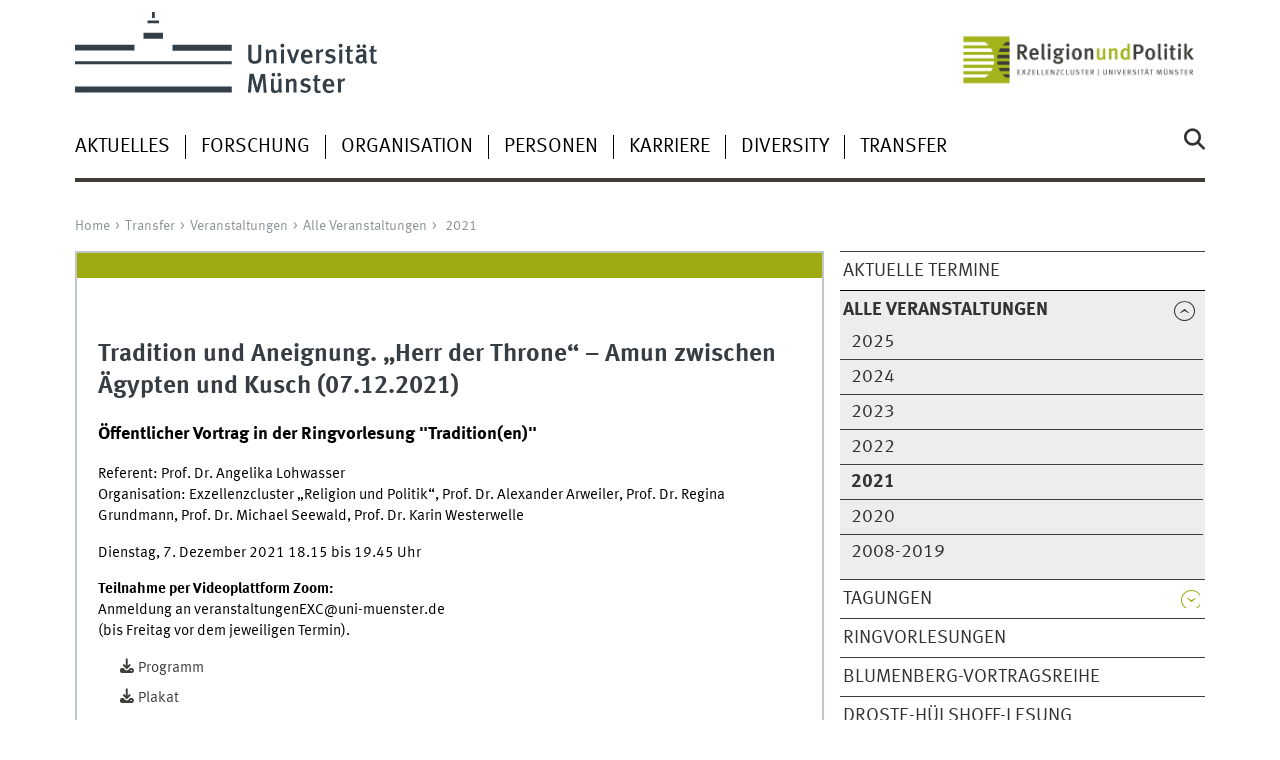

--- FILE ---
content_type: text/html
request_url: https://www.uni-muenster.de/Religion-und-Politik/presse/veranstaltungen/gesamt/2021/Vortrag_Tradition_und_Aneignung.shtml
body_size: 3618
content:
<!DOCTYPE html>
<html lang="de" class="no-js">
<!-- WWU Standard 2.6 -->
<head>
<meta name="GENERATOR" content="IMPERIA 11.5.4_1" />

<meta charset=utf-8>
<title>Universität Münster > Religion & Politik > Presse > Ringvorlesung Tradition und Aneignung</title><meta name="author" content="Universität Münster, Religion and Politics - Cluster of Excellence"><meta name="publisher" content="Universität Münster"><meta name="copyright" content="&copy; 2025 "><meta name="description" content="Religion und Politik > Presse">
<meta name="X-Imperia-Live-Info" content="225be384-6b28-a38b-7c08-d962bf4a6aa5/249617/249630/261388/273892/773545/812926" />
<meta name="viewport" content="width=device-width, initial-scale=1, minimum-scale=1"><link href="/wwu/css/main.css" rel="stylesheet" media="screen" type="text/css"><link href="/wwucss/9eab10/primary.css" rel="stylesheet" media="screen" type="text/css"><link href="/wwucss/3e3e3b/secondary.css" rel="stylesheet" media="screen" type="text/css"><link href="/wwu/css/print.css" rel="stylesheet" type="text/css" media="print"><script src="/wwu/js/modernizr.wwu.js"></script>
<meta property="og:title" content="Ringvorlesung Tradition und Aneignung"><meta property="og:type" content="article"><meta property="og:article:published_time" content="2021-10-18T12:51:31+0200"><meta property="og:article:modified_time" content="2025-01-13T17:26:59+0100"><link href="/Religion-und-Politik/impressum.html" rel="copyright"><link href="/uv/wwuaz/unilist/" rel="index"><link href="/Religion-und-Politik/suche/" rel="search"><link href="/imperia/md/images/allgemein/farbunabhaengig/favicon.ico" rel="shortcut icon">

</head>
<body id="mnav" class="layout2017"><div class="wrapper" id="top">

<header><div id="logos" role="banner"><a href="/de/" class="wwulogo svg"><img src="/imperia/md/images/allgemein/farbunabhaengig/unims.svg" width="357" height="96" alt="Universität Münster" id="logo" class="university-logo svg"></a><a href="/Religion-und-Politik/"><img src="/imperia/md/images/religion_und_politik/_v/exc_rup_d_digit_rgb.png" width="1080" height="295" alt="Religion und Politik - Exzellenzcluster WWU Münster" title="Religion und Politik - Exzellenzcluster WWU Münster" id="sublogo" class="secondary-logo"></a></div>
<!-- Navigation.pm : START -->
<!-- CodeInclude-Parameter: hilfsnavi -->

<div id="skipnav" class="noprint"><ul><li><a href="#inhalt">zum Inhalt</a></li><li><a href="#hauptnavigation">zur Hauptnavigation</a></li><li><a href="#subnavigation">zur Subnavigation</a></li></ul></div>
<!-- Navigation.pm : ENDE -->
<div class="nav-mobile-menu"><nav class="nav-mobile"><a href="#mnav" class="nav-mobile-toggle"></a><a href="#none" class="nav-mobile-toggle active"></a></nav><div class="nav-search-mobile"><a class="nav-search-mobile-toggle cse" href="#sear"></a><a class="nav-search-mobile-toggle active" href="#none"></a></div></div></header>
<!-- Navigation.pm : START -->
<!-- CodeInclude-Parameter: hauptnavi -->


<div class="nav-container row"><nav class="nav-main six columns"><div class="nav-search cse" role="search"><form accept-charset="UTF-8" method="get" action="/Religion-und-Politik/suche/"><label for="query">Suche: </label><input id="submitButton" class="nav-search-button" type="submit" value="Los"><input id="query" type="search" name="q" class="cse" placeholder="Stichwort"></form></div><ul id="hauptnavigation" class="nav-first-level"><li class="nav-item-main" data-n_id="/249617/249624/773280"><span class="nav-level-toggle"></span><a href="/Religion-und-Politik/aktuelles/index.shtml">Aktuelles</a></li><li class="nav-item-main" data-n_id="/249617/249625/251948"><span class="nav-level-toggle"></span><a href="/Religion-und-Politik/forschung/index.shtml">Forschung</a></li><li class="nav-item-main" data-n_id="/249617/249627/252329"><span class="nav-level-toggle"></span><a href="/Religion-und-Politik/organisation/index.shtml">Organisation</a></li><li class="nav-item-main" data-n_id="/249617/249628/259762"><span class="nav-level-toggle"></span><a href="/Religion-und-Politik/personen/index.shtml">Personen</a></li><li class="nav-item-main" data-n_id="/249617/249626/252194"><span class="nav-level-toggle"></span><a href="/Religion-und-Politik/nachwuchsfoerderung/index.shtml">Karriere</a></li><li class="nav-item-main" data-n_id="/249617/949344/949345"><span class="nav-level-toggle"></span><a href="/Religion-und-Politik/Diversity/diversity.shtml">Diversity</a></li><li class="nav-item-main" data-n_id="/249617/249630/797299"><span class="nav-level-toggle"></span><a href="/Religion-und-Politik/presse/index.shtml">Transfer</a></li></ul></nav><div class="wrapper-complement-nav six columns"><nav class="nav-audience-container"></nav></div></div>




<!-- Navigation.pm : ENDE -->
<div class="content row">
<!-- Navigation.pm : START -->
<!-- CodeInclude-Parameter: breadcrumb -->
<div class="nav-breadcrumb six columns"><nav id="breadcrumb"><ul><li><a  href="/Religion-und-Politik/" rev="start" lang="en">Home</a><ul><li><a href="/Religion-und-Politik/presse/index.shtml" rev="section">Transfer</a><ul><li><a href="/Religion-und-Politik/presse/veranstaltungen/index.shtml" rev="subsection">Veranstaltungen</a><ul><li><a href="/Religion-und-Politik/presse/veranstaltungen/gesamt/index.shtml" rev="subsection">Alle Veranstaltungen</a><ul><li class="parent last"><a href="/Religion-und-Politik/presse/veranstaltungen/gesamt/2021/index.shtml" rev="subsection">2021</a></li></ul></li></ul></li></ul></li></ul></li></ul></nav></div><!-- Navigation.pm : ENDE -->

<!-- Navigation.pm : START -->
<!-- CodeInclude-Parameter: Subnavigation2015 -->

<section class="complement two columns"><nav class="module nav-level-nplusone nav-2015"><ul id="subnavigation" class="nav-partial-ie"><li class="nav-item"><a href="/de/veranstaltungskalender/prod/ausgabe/termine.php?layout=toptermin-ergebnis&einrichtungsid=51">Aktuelle Termine</a></li><li class="nav-item parent active"><a class="nav-level-toggle active minactive"></a><a href="/Religion-und-Politik/presse/veranstaltungen/gesamt/index.shtml"><strong>Alle Veranstaltungen</strong></a><div class="nav-second-rollout"><nav class="nav-2015"><ul class="nav-third-level"><li class="nav-item"><a href="/Religion-und-Politik/presse/veranstaltungen/gesamt/2025/index.shtml">2025</a></li><li class="nav-item"><a href="/Religion-und-Politik/presse/veranstaltungen/gesamt/2024/index.shtml">2024</a></li><li class="nav-item"><a href="/Religion-und-Politik/presse/veranstaltungen/gesamt/2023/index.shtml">2023</a></li><li class="nav-item"><a href="/Religion-und-Politik/presse/veranstaltungen/gesamt/2022/index.shtml">2022</a></li><li class="nav-item"><a href="/Religion-und-Politik/presse/veranstaltungen/gesamt/2021/index.shtml"><strong>2021</strong></a></li><li class="nav-item"><a href="/Religion-und-Politik/presse/veranstaltungen/gesamt/2020/index.shtml">2020</a></li><li class="nav-item"><a href="/Religion-und-Politik/presse/veranstaltungen/gesamt/2008-2019/index.shtml">2008-2019</a></li></ul></nav></div></li><li class="nav-item"><a class="nav-level-toggle"></a><a href="/Religion-und-Politik/presse/veranstaltungen/tagungen/index.shtml">Tagungen</a></li><li class="nav-item"><a href="/Religion-und-Politik/presse/veranstaltungen/ringvorlesung/index.shtml">Ringvorlesungen</a></li><li class="nav-item"><a href="/Religion-und-Politik/presse/veranstaltungen/blumenberg/index.shtml">Blumenberg-Vortragsreihe</a></li><li class="nav-item"><a href="/Religion-und-Politik/presse/veranstaltungen/Droste-Huelshoff-Lesung/index.shtml">Droste-Hülshoff-Lesung</a></li><li class="nav-item"><a class="nav-level-toggle"></a><a href="/Religion-und-Politik/presse/veranstaltungen/vortraege/index.shtml">Vorträge</a></li><li class="nav-item"><a class="nav-level-toggle"></a><a href="/Religion-und-Politik/presse/veranstaltungen/kulturprojekte/index.shtml">Kulturprojekte</a></li></ul></nav></section>
<!-- Navigation.pm : ENDE -->
<section id="inhalt" class="main four columns" role="main">
<!-- WWU_Flex.perl -->
<article class="module extended"><div class="module-content"><h2 id="anchor_1_0">Tradition und Aneignung. „Herr der Throne“ – Amun zwischen Ägypten und Kusch  (07.12.2021)</h2><h3 id="anchor_1_5">Öffentlicher Vortrag in der Ringvorlesung "Tradition(en)"</h3><p>Referent: Prof. Dr. Angelika Lohwasser<br />
Organisation: Exzellenzcluster „Religion und Politik“, Prof. Dr. Alexander Arweiler, Prof. Dr. Regina Grundmann, Prof. Dr. Michael Seewald, Prof. Dr. Karin Westerwelle</p>

<p>Dienstag, 7. Dezember 2021 18.15 bis 19.45 Uhr</p>

<p><strong>Teilnahme per Videoplattform Zoom:</strong><br />
Anmeldung an veranstaltungenEXC@uni-muenster.de<br />
(bis Freitag vor dem jeweiligen Termin).</p>

<ul class="linkliste">
	<li><a class="download" href="/imperia/md/content/religion_und_politik/aktuelles/2021/folder_ringvorlesung_web.pdf">Programm</a></li>
	<li><a class="download" href="/imperia/md/content/religion_und_politik/aktuelles/2021/plakat_ringvorlesung.pdf">Plakat</a></li>
</ul>
</div></article>

<!-- Navigation.pm : START -->
<!-- CodeInclude-Parameter: blaettern -->


<!-- Navigation.pm : ENDE -->
</section><aside class="module complement two columns nav-apps-container"><ul class="nav-apps">





</ul></aside>
</div><footer><div class="row top"><a class="nav-slideup six columns" href="#top">nach oben</a></div><div class="row upper"><aside class="module two columns"><h2>Kontakt</h2><address class="h-card"><span class="p-org">Universität Münster</span><br><span class="p-name">Exzellenzcluster „Religion &amp; Politik“</span><br><p class="p-adr h-adr"><a href="/uv/wwuaz/lageplan/0311" class="p-street-adress">Johannisstraße 1</a><br><span class="p-postal-code">D-48143</span> <span class="p-locality">Münster</span></p>Tel: <span class="p-tel">+49 251 83-23376</span><br>Fax: <span class="p-tel-fax">+49 251 83-23246</span><br><a class="u-email" href="mailto:religionundpolitik@uni-muenster.de">religionundpolitik@uni-muenster.de</a></address><ul class="nav-sm"><li><a class="sm-ico youtube" href="https://www.youtube.com/user/ReligionundPolitik/" title="Youtube"><span class="hidden" lang="en">Youtube</span></a></li><li><a class="sm-ico facebook" href="http://www.facebook.com/wwumuenster" title="Facebook"><span class="hidden" lang="en">Facebook</span></a></li><li><a class="sm-ico x" href="https://twitter.com/religionpolitik" title="X"><span class="hidden" lang="en">X</span></a></li><li><a class="sm-ico instagram" href="https://www.instagram.com/religionundpolitik/" title="Instagram"><span class="hidden" lang="en">Instagram</span></a></li></ul></aside><div class="two columns">&nbsp;</div><div class="module two columns not-on-smartphone"><div class="claim"><a href="/de/" title="Startseite der Universität Münster" class="claim">wissen.leben</a></div></div></div><div class="row lower"><nav class="nav-footer module module three columns"><ul><li><a  href="/Religion-und-Politik/sitemap.html">Site Map</a><li><a  href="/Religion-und-Politik/intern/">Intranet</a><li><a  href="/Religion-und-Politik/impressum.html">Impressum</a><li><a  href="/datenschutz/">Datenschutzhinweis</a><li><a  href="/de/barrierefreiheit.html">Barrierefreiheit</a></ul></nav><div class="module module-content three columns"><p>&copy; 2025 Exzellenzcluster Religion &amp; Politik</div></div></footer><noscript><p><img src="//piwik.uni-muenster.de/piwik.php?idsite=50" style="border:0" alt="" width="1" height="1" /></p></noscript>
</div>
<script src="/wwu/js/jquery.min.js"></script><script src="/wwu/js/main.js"></script><script src="/wwu/js/lazysizes.js"></script><script>var _paq=_paq||[];_paq.push(['setDomains',['*.uni-muenster.de/','*.wwu.de/']]);_paq.push(['setDoNotTrack',true]);_paq.push(['trackPageView']);_paq.push(['enableLinkTracking']);(function(){var u='//piwik.uni-muenster.de/',d=document,g=d.createElement('script'),s=d.getElementsByTagName('script')[0];_paq.push(['setTrackerUrl',u+'piwik.php']);_paq.push(['setSiteId',50]);g.type='text/javascript';g.async=true;g.defer=true;g.src=u+'piwik.js';s.parentNode.insertBefore(g,s);})();</script>
</body>
</html>
<!-- WWU_all.pm / -->


--- FILE ---
content_type: text/html
request_url: https://www.uni-muenster.de/Religion-und-Politik/aktuelles/index.shtml
body_size: 6083
content:
<!DOCTYPE html>
<html lang="de" class="no-js">
<!-- WWU Standard 2.6 -->
<head>


<meta name="GENERATOR" content="IMPERIA 11.5.4_1" />



<meta charset=utf-8>
<title>Universität Münster >  Aktuelles</title><meta name="author" content="Universität Münster, Religion and Politics - Cluster of Excellence"><meta name="publisher" content="Universität Münster"><meta name="copyright" content="&copy; 2026 "><meta name="description" content="Religion und Politik &gt; Aktuelles"><link href="/Religion-und-Politik/en/aktuelles/index.shtml" rel=alternate hreflang=en>
<meta name="X-Imperia-Live-Info" content="225be384-6b28-a38b-7c08-d962bf4a6aa5/249617/249624/773280" />
<meta name="viewport" content="width=device-width, initial-scale=1, minimum-scale=1"><link href="/wwu/css/main.css" rel="stylesheet" media="screen" type="text/css"><link href="/wwucss/9eab10/primary.css" rel="stylesheet" media="screen" type="text/css"><link href="/wwucss/3e3e3b/secondary.css" rel="stylesheet" media="screen" type="text/css"><link href="/wwu/css/print.css" rel="stylesheet" type="text/css" media="print"><script src="/wwu/js/modernizr.wwu.js"></script>
<meta property="og:title" content="Aktuelles"><meta property="og:type" content="article"><link href="/Religion-und-Politik/impressum.html" rel="copyright"><link href="/uv/wwuaz/unilist/" rel="index"><link href="/Religion-und-Politik/suche/" rel="search"><link href="/imperia/md/images/allgemein/farbunabhaengig/favicon.ico" rel="shortcut icon">

</head>
<body id="mnav" class="layout2017"><div class="wrapper" id="top">

<header><div id="logos" role="banner"><a href="/de/" class="wwulogo svg"><img src="/imperia/md/images/allgemein/farbunabhaengig/unims.svg" width="357" height="96" alt="Universität Münster" id="logo" class="university-logo svg"></a><a href="/Religion-und-Politik/"><img src="/imperia/md/images/religion_und_politik/_v/exc_rup_d_digit_rgb.png" width="1080" height="295" alt="Religion und Politik - Exzellenzcluster Universität Münster" title="Religion und Politik - Exzellenzcluster Universität Münster" id="sublogo" class="secondary-logo"></a></div>
<!-- Navigation.pm : START -->
<!-- CodeInclude-Parameter: hilfsnavi -->

<div id="skipnav" class="noprint"><ul><li><a href="#inhalt">zum Inhalt</a></li><li><a href="#hauptnavigation">zur Hauptnavigation</a></li><li><a href="#subnavigation">zur Subnavigation</a></li></ul></div>
<!-- Navigation.pm : ENDE -->
<nav class="nav-language-container"><ul class="nav-language"><li><span class="current" title="Deutsch"><abbr title="Deutsch">de</abbr></span><li><a href="/Religion-und-Politik/en/aktuelles/index.shtml" title="English" hreflang=en><abbr title="English">en</abbr></a></ul></nav><div class="nav-mobile-menu"><nav class="nav-mobile"><a href="#mnav" class="nav-mobile-toggle"></a><a href="#none" class="nav-mobile-toggle active"></a></nav><div class="nav-search-mobile"><a class="nav-search-mobile-toggle cse" href="#sear"></a><a class="nav-search-mobile-toggle active" href="#none"></a></div></div></header>
<!-- Navigation.pm : START -->
<!-- CodeInclude-Parameter: hauptnavi -->


<div class="nav-container row"><nav class="nav-main six columns"><div class="nav-search cse" role="search"><form accept-charset="UTF-8" method="get" action="/Religion-und-Politik/suche/"><label for="query">Suche: </label><input id="submitButton" class="nav-search-button" type="submit" value="Los"><input id="query" type="search" name="q" class="cse" placeholder="Stichwort"></form></div><ul id="hauptnavigation" class="nav-first-level"><li class="nav-item-main" data-n_id="/249617/249624/773280"><span class="nav-level-toggle"></span><a href="/Religion-und-Politik/aktuelles/index.shtml">Aktuelles</a></li><li class="nav-item-main" data-n_id="/249617/249625/251948"><span class="nav-level-toggle"></span><a href="/Religion-und-Politik/forschung/index.shtml">Forschung</a></li><li class="nav-item-main" data-n_id="/249617/249627/252329"><span class="nav-level-toggle"></span><a href="/Religion-und-Politik/organisation/index.shtml">Organisation</a></li><li class="nav-item-main" data-n_id="/249617/249628/259762"><span class="nav-level-toggle"></span><a href="/Religion-und-Politik/personen/index.shtml">Personen</a></li><li class="nav-item-main" data-n_id="/249617/249626/252194"><span class="nav-level-toggle"></span><a href="/Religion-und-Politik/nachwuchsfoerderung/index.shtml">Karriere</a></li><li class="nav-item-main" data-n_id="/249617/949344/949345"><span class="nav-level-toggle"></span><a href="/Religion-und-Politik/Diversity/diversity.shtml">Diversity</a></li><li class="nav-item-main" data-n_id="/249617/249630/797299"><span class="nav-level-toggle"></span><a href="/Religion-und-Politik/presse/index.shtml">Transfer</a></li></ul></nav><div class="wrapper-complement-nav six columns"><nav class="nav-audience-container"></nav></div></div>




<!-- Navigation.pm : ENDE -->
<div class="content row">
<!-- Navigation.pm : START -->
<!-- CodeInclude-Parameter: breadcrumb -->
<div class="nav-breadcrumb six columns"><nav id="breadcrumb"><ul><li><a  href="/Religion-und-Politik/" rev="start" lang="en">Home</a><ul><li class="current">Aktuelles</li></ul></li></ul></nav></div><!-- Navigation.pm : ENDE -->

<!-- Navigation.pm : START -->
<!-- CodeInclude-Parameter: Subnavigation2015 -->

<section class="complement two columns"><nav class="module nav-level-nplusone nav-2015 nav-partial"><ul id="subnavigation" class="nav-partial-ie"><li class="nav-iten nav-subhead">Aktuelles</li><li class="nav-item"><a href="/Religion-und-Politik/aktuelles/2026/">News 2026</a></li><li class="nav-item"><a href="/Religion-und-Politik/presse/veranstaltungen/">Veranstaltungen</a></li><li class="nav-item"><a href="/Religion-und-Politik/presse/pm/">Pressemitteilungen</a></li><li class="nav-item"><a href="/Religion-und-Politik/presse/presseschau/">Medienecho</a></li><li class="nav-item"><a class="nav-level-toggle"></a><a href="/Religion-und-Politik/podcastundvideo/index.shtml">Podcast und Video</a></li><li class="nav-item"><a href="/Religion-und-Politik/forschung/publikationen/aktuelle_publikationen.shtml">Publikationen</a></li><li class="nav-item"><a href="/Religion-und-Politik/aktuelles/2007_2019.html">Newsarchiv</a></li><li class="nav-item"><a class="nav-level-toggle"></a><a href="/Religion-und-Politik/aktuelles/themenjahr/index.shtml">Themenjahre 2020–2025</a></li><li class="nav-item"><a class="nav-level-toggle"></a><a href="/Religion-und-Politik/aktuelles/schwerpunkte/index.shtml">Dossiers 2017–2025</a></li></ul></nav></section>
<!-- Navigation.pm : ENDE -->
<section id="inhalt" class="main four columns" role="main">
<!-- WWU_Flex.perl -->
<header class="module extended"><div class="module-content"><h1 id="anchor_1_0">News und Pressemitteilungen</h1></div></header>

<!-- [PageParser::Wwu_perl] : form_mode:SAVE copyseiten_sprache:de flex_index:1 flex_id:2 __imperia_node_id:/249617/249624/773280 doc_id:773280 debug_mode_force:-->


<!--googleoff: index--><div class="lang_lang"><article class="module"><div class="metainfo"><time datetime="2025-12-19">19.12.2025</time></div><div class="module-content">

<figure class="teaserfigure"><a href="/Religion-und-Politik/aktuelles/2026/interview_Simone_Sinn_Indonesien.shtml" title="„Beeindruckende Religionskompetenz“ – Interview mit Religionswissenschaftlerin Simone Sinn zu Indonesien"><img srcset="/imperia/md/images/religion_und_politik/aktuelles/fittosize_361_361_10ddd4aa1fcd97da15de851e924bb126_slide-1-moschee-kathedrale_1zu1.jpg 361w,/imperia/md/images/religion_und_politik/aktuelles/fittosize_370_370_3334c1000e4e52a110ecbc9166df186f_slide-1-moschee-kathedrale_1zu1.jpg 370w,/imperia/md/images/religion_und_politik/aktuelles/fittosize_570_570_5b7482a7fe8f2f522353f4ce5d68ae27_slide-1-moschee-kathedrale_1zu1.jpg 570w,/imperia/md/images/religion_und_politik/aktuelles/fittosize_722_722_b621254050c2d53887051dd964be3fa9_slide-1-moschee-kathedrale_1zu1.jpg 722w,/imperia/md/images/religion_und_politik/aktuelles/fittosize_740_740_d40a9c273f68f284181adfe7b71b067f_slide-1-moschee-kathedrale_1zu1.jpg 740w,/imperia/md/images/religion_und_politik/aktuelles/fittosize_800_800_692c2d558c1440f572b5f95dce034cc9_slide-1-moschee-kathedrale_1zu1.jpg 800w,/imperia/md/images/religion_und_politik/aktuelles/fittosize_836_836_4f2154c396176e9f7090e70a9210ec1b_slide-1-moschee-kathedrale_1zu1.jpg 836w,/imperia/md/images/religion_und_politik/aktuelles/fittosize_1140_1140_6043d7955849473b2a0f1b6d82d2238f_slide-1-moschee-kathedrale_1zu1.jpg 1140w,/imperia/md/images/religion_und_politik/aktuelles/fittosize_1600_1600_ae7e8f4a67564c6a6a46e60f30b60282_slide-1-moschee-kathedrale_1zu1.jpg 1600w,/imperia/md/images/religion_und_politik/aktuelles/fittosize_1672_1672_a3a9c4732da42451a8a1729a5f3968fd_slide-1-moschee-kathedrale_1zu1.jpg 1672w" src="/imperia/md/images/religion_und_politik/aktuelles/fittosize_4812_4812_5014575c220bd22109a8445d8ff7a803_slide-1-moschee-kathedrale_1zu1.jpg" width=836 height=836 class="lang" alt="" loading=lazy><img srcset="/imperia/md/images/religion_und_politik/aktuelles/fittosize_365_183_6165fd1af4177eba3894fcfc6f9a8c42_slide-1-moschee-kathedrale_1zu1.jpg 365w,/imperia/md/images/religion_und_politik/aktuelles/fittosize_369_185_00cd9a5547115dedbe166d3c581ffccf_slide-1-moschee-kathedrale_1zu1.jpg 369w,/imperia/md/images/religion_und_politik/aktuelles/fittosize_570_285_42903dfa3a0fce293ebdcca2f9a04130_slide-1-moschee-kathedrale_1zu1.jpg 570w,/imperia/md/images/religion_und_politik/aktuelles/fittosize_730_365_cda1a5d148f50b6a2846028d97908d05_slide-1-moschee-kathedrale_1zu1.jpg 730w,/imperia/md/images/religion_und_politik/aktuelles/fittosize_738_369_51c410218347c9e984a42c34ccc0ffa4_slide-1-moschee-kathedrale_1zu1.jpg 738w,/imperia/md/images/religion_und_politik/aktuelles/fittosize_800_400_60e5bbf926f9a5867befd90713148392_slide-1-moschee-kathedrale_1zu1.jpg 800w,/imperia/md/images/religion_und_politik/aktuelles/fittosize_836_418_063a4373f8138563e98803fb86a6b00a_slide-1-moschee-kathedrale_1zu1.jpg 836w,/imperia/md/images/religion_und_politik/aktuelles/fittosize_1140_570_1bba86659c0692fb4363eacb0ea29de2_slide-1-moschee-kathedrale_1zu1.jpg 1140w,/imperia/md/images/religion_und_politik/aktuelles/fittosize_1600_800_4c9259919f15ed8cd1448151c2cd8ac6_slide-1-moschee-kathedrale_1zu1.jpg 1600w,/imperia/md/images/religion_und_politik/aktuelles/fittosize_1672_836_dcb284c701a5e698ecc62abd26b27350_slide-1-moschee-kathedrale_1zu1.jpg 1672w" src="/imperia/md/images/religion_und_politik/aktuelles/fittosize_4812_2406_3cca803c702b4ddc6c9ae6f0436d480e_slide-1-moschee-kathedrale_1zu1.jpg" width=836 height=418 class="kurz" alt="" loading=lazy></a><figcaption><address>&copy; Pexel/Afif Ramdhasuma</address></figcaption></figure><header><h2><a tabindex="-1" aria-disabled="true" href="/Religion-und-Politik/aktuelles/2026/interview_Simone_Sinn_Indonesien.shtml">„Beeindruckende Religionskompetenz“ – Interview mit Religionswissenschaftlerin Simone Sinn zu Indonesien</a></h2></header><div class="teaser"><p>Indonesien zählt zu den vielfältigsten Ländern der Welt – in geografischer, gesellschaftlicher und auch religiöser Hinsicht. Mit über 17.000 Inseln und mehr als 270 Millionen Einwohnerinnen und Einwohnern steht der Inselstaat vor besonderen Herausforderungen, gleichzeitig spielt das Archipel eine immer wichtigere Rolle in regionalen und globalen Zusammenhängen. Im Interview über ihre Indonesien-Forschung spricht die Religionswissenschaftlerin und evangelische Theologin Simone Sinn vom Exzellenzcluster über vergangene und gegenwärtige Konflikte, die Kolonialvergangenheit des Landes und die Rolle von Religion in der indonesischen Verfassung.</p></div></div><div class="clearfix"></div></article><article class="module"><div class="metainfo"><time datetime="2026-01-13">13.01.2026</time></div><div class="module-content">

<figure class="teaserfigure"><a title="„Die Lakonienforschung kommt gerade richtig in Bewegung“" href="/Religion-und-Politik/aktuelles/2026/interview_lakonia.shtml"><img srcset="/imperia/md/images/religion_und_politik/aktuelles/fittosize_361_361_123c4ed4415fbda95f752be56f9f38d0_amyklaion_arp.jpg 361w,/imperia/md/images/religion_und_politik/aktuelles/fittosize_370_370_4517221dd17f64834d5338b2bca2a51c_amyklaion_arp.jpg 370w,/imperia/md/images/religion_und_politik/aktuelles/fittosize_570_570_22191dcb761e4a3a2ee663285ba5c063_amyklaion_arp.jpg 570w,/imperia/md/images/religion_und_politik/aktuelles/fittosize_722_722_e15c2214354e40a31ad8c2328161d080_amyklaion_arp.jpg 722w,/imperia/md/images/religion_und_politik/aktuelles/fittosize_740_740_c9e7430552c8f11e68d018adedb0ccb8_amyklaion_arp.jpg 740w,/imperia/md/images/religion_und_politik/aktuelles/fittosize_800_800_3980cb6aa2340931ab87ec418a371865_amyklaion_arp.jpg 800w,/imperia/md/images/religion_und_politik/aktuelles/fittosize_836_836_d3619017cbb5f5cb548930d84ccf7c45_amyklaion_arp.jpg 836w,/imperia/md/images/religion_und_politik/aktuelles/fittosize_1140_1140_ac097ab5d2c82f20da68c7a81cb099bf_amyklaion_arp.jpg 1140w,/imperia/md/images/religion_und_politik/aktuelles/fittosize_1600_1600_f6c73082434f44586b87e474cdb15a8b_amyklaion_arp.jpg 1600w,/imperia/md/images/religion_und_politik/aktuelles/fittosize_1672_1672_1d81c3b858cbbd31f61b9bec1430a863_amyklaion_arp.jpg 1672w" src="/imperia/md/images/religion_und_politik/aktuelles/fittosize_2798_2798_35ee234d9eb9153b3a85c9d639445d50_amyklaion_arp.jpg" width=836 height=836 class="lang" alt="" loading=lazy><img srcset="/imperia/md/images/religion_und_politik/aktuelles/fittosize_365_183_35956686156780cbd8ac8f2d48bd6f98_amyklaion_arp.jpg 365w,/imperia/md/images/religion_und_politik/aktuelles/fittosize_369_185_6710d2b00189a18d77d1ae038582bb9e_amyklaion_arp.jpg 369w,/imperia/md/images/religion_und_politik/aktuelles/fittosize_570_285_8633e4120aaae63aab174b413e19ab34_amyklaion_arp.jpg 570w,/imperia/md/images/religion_und_politik/aktuelles/fittosize_730_365_6396a20a789db3a6f4725dc3a690225e_amyklaion_arp.jpg 730w,/imperia/md/images/religion_und_politik/aktuelles/fittosize_738_369_076e947786c8bcfbe0256cc676377f8d_amyklaion_arp.jpg 738w,/imperia/md/images/religion_und_politik/aktuelles/fittosize_800_400_9e79ac69559b1e0bafcc28059dfeec48_amyklaion_arp.jpg 800w,/imperia/md/images/religion_und_politik/aktuelles/fittosize_836_418_bee907ed1e83cf1b2f34d63b3ba56c69_amyklaion_arp.jpg 836w,/imperia/md/images/religion_und_politik/aktuelles/fittosize_1140_570_fdddab29a97186e5e3ad4b63567227a6_amyklaion_arp.jpg 1140w,/imperia/md/images/religion_und_politik/aktuelles/fittosize_1600_800_1c49df3d5aacd6544debd0b1c22f5e6d_amyklaion_arp.jpg 1600w,/imperia/md/images/religion_und_politik/aktuelles/fittosize_1672_836_42e7841a45814c444aba965476e12173_amyklaion_arp.jpg 1672w" src="/imperia/md/images/religion_und_politik/aktuelles/fittosize_3200_1600_c4fa92967fd787d0e78871dad313ec71_amyklaion_arp.jpg" width=836 height=418 class="kurz" alt="" loading=lazy></a><figcaption><address>&copy; ARP</address></figcaption></figure><header><h2><a tabindex="-1" aria-disabled="true" href="/Religion-und-Politik/aktuelles/2026/interview_lakonia.shtml">„Die Lakonienforschung kommt gerade richtig in Bewegung“</a></h2><div class="subhead">Interview mit Historiker Hans Beck</div></header><div class="teaser"><p>Wie entstanden Formen der Zugehörigkeit im antiken Griechenland und welche Rolle spielte dabei das Amyklaion Heiligtum als zentraler Knotenpunkt in Lakonien? Dieser Frage geht das Forschungsprojekt von Historiker Hans Beck, „Belonging in/to Lakonia. An archaeohistorical study on the Sanctuary of Apollo at Amyklai and its surroundings“, am Exzellenzcluster „Religion und Politik“ nach. Untersuchungsgegenstand ist der Hügel Agia Kyriaki, 5 km südlich von Sparta, der seit langem mit dem antiken Kultzentrum des Apollon Amyklaios in Verbindung gebracht wird. Die Forschungen ergänzen die bereits seit mehr als 20 Jahren vor Ort stattfindenden Ausgrabungen. </p></div></div><div class="clearfix"></div></article><article class="module"><div class="metainfo"><time datetime="2026-01-08">08.01.2026</time></div><div class="module-content">

<figure class="teaserfigure lang"><a title="Zwischen religiöser Tradition und ästhetischer Innovation – Slavistin Irina Wutsdorff im Video über ihre Forschung zu Ikonen" href="/Religion-und-Politik/aktuelles/2025/interview_ikonen.shtml"><img srcset="/imperia/md/images/religion_und_politik/aktuelles/fittosize_361_361_94e284f55d8f788c98f13fb692d01dfb_thumbnail_wutsdorff.jpg 361w,/imperia/md/images/religion_und_politik/aktuelles/fittosize_370_370_7df8770971ff769cacb54f2d1b4c1f15_thumbnail_wutsdorff.jpg 370w,/imperia/md/images/religion_und_politik/aktuelles/fittosize_570_570_a59ec377ad30b8350a0c1b775e037dea_thumbnail_wutsdorff.jpg 570w,/imperia/md/images/religion_und_politik/aktuelles/fittosize_722_722_5be022e8bcdfb525bb13c1d713b6dc8a_thumbnail_wutsdorff.jpg 722w,/imperia/md/images/religion_und_politik/aktuelles/fittosize_740_740_585d24385f6ceb7f9c4c498403989c9a_thumbnail_wutsdorff.jpg 740w,/imperia/md/images/religion_und_politik/aktuelles/fittosize_800_800_3aae7a272841d611eea15690c31ace93_thumbnail_wutsdorff.jpg 800w,/imperia/md/images/religion_und_politik/aktuelles/crop_1070_1070_10_202_270_480_fa3c09a315f9d42bb1554dbc20281d90_thumbnail_wutsdorff.jpg 1070w" src="/imperia/md/images/religion_und_politik/aktuelles/fittosize_1070_1070_b17196934f27e7a8c1e6dcd7baa3c324_thumbnail_wutsdorff.jpg" width=800 height=800 class="lang" alt="" loading=lazy></a><figcaption><address class="lang">&copy; EXC</address></figcaption></figure><header><h2><a tabindex="-1" aria-disabled="true" href="/Religion-und-Politik/aktuelles/2025/interview_ikonen.shtml">Zwischen religiöser Tradition und ästhetischer Innovation – Slavistin Irina Wutsdorff im Video über ihre Forschung zu Ikonen</a></h2></header><div class="teaser"><p></p></div></div><div class="clearfix"></div></article></div><!--googleon: index--><!-- [PageParser::Wwu_perl] : Ende-->



</section><aside class="module complement two columns nav-apps-container"><ul class="nav-apps">





</ul></aside>
</div><footer><div class="row top"><a class="nav-slideup six columns" href="#top">nach oben</a></div><div class="row upper"><aside class="module two columns"><h2>Kontakt</h2><address class="h-card"><span class="p-org">Universität Münster</span><br><span class="p-name">Exzellenzcluster „Religion &amp; Politik“</span><br><p class="p-adr h-adr"><a href="/uv/wwuaz/lageplan/0311" class="p-street-adress">Johannisstraße 1</a><br><span class="p-postal-code">D-48143</span> <span class="p-locality">Münster</span></p>Tel: <span class="p-tel">+49 251 83-23376</span><br>Fax: <span class="p-tel-fax">+49 251 83-23246</span><br><a class="u-email" href="mailto:religionundpolitik@uni-muenster.de">religionundpolitik@uni-muenster.de</a></address><ul class="nav-sm"><li><a class="sm-ico youtube" href="https://www.youtube.com/user/ReligionundPolitik/" title="Youtube"><span class="hidden" lang="en">Youtube</span></a></li><li><a class="sm-ico facebook" href="http://www.facebook.com/wwumuenster" title="Facebook"><span class="hidden" lang="en">Facebook</span></a></li><li><a class="sm-ico instagram" href="https://www.instagram.com/religionundpolitik/" title="Instagram"><span class="hidden" lang="en">Instagram</span></a></li></ul></aside><div class="two columns">&nbsp;</div><div class="module two columns not-on-smartphone"><div class="claim"><a href="/de/" title="Startseite der Universität Münster" class="claim">wissen.leben</a></div></div></div><div class="row lower"><nav class="nav-footer module module three columns"><ul><li><a  href="/Religion-und-Politik/sitemap.html">Site Map</a><li><a  href="/Religion-und-Politik/intern/">Intranet</a><li><a  href="/Religion-und-Politik/impressum.html">Impressum</a><li><a  href="/datenschutz/">Datenschutzhinweis</a><li><a  href="/de/barrierefreiheit.html">Barrierefreiheit</a></ul></nav><div class="module module-content three columns"><p>&copy; 2026 Exzellenzcluster Religion & Politik</div></div></footer><noscript><p><img src="//piwik.uni-muenster.de/piwik.php?idsite=50" style="border:0" alt="" width="1" height="1" /></p></noscript>
</div>
<script src="/wwu/js/jquery.min.js"></script><script src="/wwu/js/main.js"></script><script src="/wwu/js/lazysizes.js"></script><script>var _paq=_paq||[];_paq.push(['setDomains',['*.uni-muenster.de/','*.wwu.de/']]);_paq.push(['setDoNotTrack',true]);_paq.push(['trackPageView']);_paq.push(['enableLinkTracking']);(function(){var u='//piwik.uni-muenster.de/',d=document,g=d.createElement('script'),s=d.getElementsByTagName('script')[0];_paq.push(['setTrackerUrl',u+'piwik.php']);_paq.push(['setSiteId',50]);g.type='text/javascript';g.async=true;g.defer=true;g.src=u+'piwik.js';s.parentNode.insertBefore(g,s);})();</script>
</body>
</html>
<!-- WWU_all.pm / -->


--- FILE ---
content_type: text/html
request_url: https://www.uni-muenster.de/Religion-und-Politik/organisation/index.shtml
body_size: 4046
content:
<!DOCTYPE html>
<html lang="de" class="no-js">
<!-- WWU Standard 2.6 -->
<head>
<meta name="GENERATOR" content="IMPERIA 11.5.4_1" />

<meta charset=utf-8>
<title>Universität Münster > Religion & Politik > Organisation >  Startseite</title><meta name="author" content="Universität Münster, Religion and Politics - Cluster of Excellence"><meta name="publisher" content="Universität Münster"><meta name="copyright" content="&copy; 2025 "><meta name="description" content="Religion und Politik &gt; Struktur"><link href="/Religion-und-Politik/en/organisation/index.shtml" rel=alternate hreflang=en>
<meta name="X-Imperia-Live-Info" content="225be384-6b28-a38b-7c08-d962bf4a6aa5/249617/249627/252329" />
<meta name="viewport" content="width=device-width, initial-scale=1, minimum-scale=1"><link href="/wwu/css/main.css" rel="stylesheet" media="screen" type="text/css"><link href="/wwucss/9eab10/primary.css" rel="stylesheet" media="screen" type="text/css"><link href="/wwucss/3e3e3b/secondary.css" rel="stylesheet" media="screen" type="text/css"><link href="/wwu/css/print.css" rel="stylesheet" type="text/css" media="print"><link href="/wwu/css/fresco.css" rel="stylesheet" media="screen" type="text/css"><script src="/wwu/js/modernizr.wwu.js"></script>
<meta property="og:title" content="Startseite"><meta property="og:type" content="article"><link href="/Religion-und-Politik/impressum.html" rel="copyright"><link href="/uv/wwuaz/unilist/" rel="index"><link href="/Religion-und-Politik/suche/" rel="search"><link href="/imperia/md/images/allgemein/farbunabhaengig/favicon.ico" rel="shortcut icon">

</head>
<body id="mnav" class="layout2017"><div class="wrapper" id="top">

<header><div id="logos" role="banner"><a href="/de/" class="wwulogo svg"><img src="/imperia/md/images/allgemein/farbunabhaengig/unims.svg" width="357" height="96" alt="Universität Münster" id="logo" class="university-logo svg"></a><a href="/Religion-und-Politik/"><img src="/imperia/md/images/religion_und_politik/_v/exc_rup_d_digit_rgb.png" width="1080" height="295" alt="Religion und Politik - Exzellenzcluster WWU Münster" title="Religion und Politik - Exzellenzcluster WWU Münster" id="sublogo" class="secondary-logo"></a></div>
<!-- Navigation.pm : START -->
<!-- CodeInclude-Parameter: hilfsnavi -->

<div id="skipnav" class="noprint"><ul><li><a href="#inhalt">zum Inhalt</a></li><li><a href="#hauptnavigation">zur Hauptnavigation</a></li><li><a href="#subnavigation">zur Subnavigation</a></li></ul></div>
<!-- Navigation.pm : ENDE -->
<nav class="nav-language-container"><ul class="nav-language"><li><span class="current" title="Deutsch"><abbr title="Deutsch">de</abbr></span><li><a href="/Religion-und-Politik/en/organisation/index.shtml" title="English" hreflang=en><abbr title="English">en</abbr></a></ul></nav><div class="nav-mobile-menu"><nav class="nav-mobile"><a href="#mnav" class="nav-mobile-toggle"></a><a href="#none" class="nav-mobile-toggle active"></a></nav><div class="nav-search-mobile"><a class="nav-search-mobile-toggle cse" href="#sear"></a><a class="nav-search-mobile-toggle active" href="#none"></a></div></div></header>
<!-- Navigation.pm : START -->
<!-- CodeInclude-Parameter: hauptnavi -->


<div class="nav-container row"><nav class="nav-main six columns"><div class="nav-search cse" role="search"><form accept-charset="UTF-8" method="get" action="/Religion-und-Politik/suche/"><label for="query">Suche: </label><input id="submitButton" class="nav-search-button" type="submit" value="Los"><input id="query" type="search" name="q" class="cse" placeholder="Stichwort"></form></div><ul id="hauptnavigation" class="nav-first-level"><li class="nav-item-main" data-n_id="/249617/249624/773280"><span class="nav-level-toggle"></span><a href="/Religion-und-Politik/aktuelles/index.shtml">Aktuelles</a></li><li class="nav-item-main" data-n_id="/249617/249625/251948"><span class="nav-level-toggle"></span><a href="/Religion-und-Politik/forschung/index.shtml">Forschung</a></li><li class="nav-item-main" data-n_id="/249617/249627/252329"><span class="nav-level-toggle"></span><a href="/Religion-und-Politik/organisation/index.shtml">Organisation</a></li><li class="nav-item-main" data-n_id="/249617/249628/259762"><span class="nav-level-toggle"></span><a href="/Religion-und-Politik/personen/index.shtml">Personen</a></li><li class="nav-item-main" data-n_id="/249617/249626/252194"><span class="nav-level-toggle"></span><a href="/Religion-und-Politik/nachwuchsfoerderung/index.shtml">Karriere</a></li><li class="nav-item-main" data-n_id="/249617/949344/949345"><span class="nav-level-toggle"></span><a href="/Religion-und-Politik/Diversity/diversity.shtml">Diversity</a></li><li class="nav-item-main" data-n_id="/249617/249630/797299"><span class="nav-level-toggle"></span><a href="/Religion-und-Politik/presse/index.shtml">Transfer</a></li></ul></nav><div class="wrapper-complement-nav six columns"><nav class="nav-audience-container"></nav></div></div>




<!-- Navigation.pm : ENDE -->
<div class="content row">
<!-- Navigation.pm : START -->
<!-- CodeInclude-Parameter: breadcrumb -->
<div class="nav-breadcrumb six columns"><nav id="breadcrumb"><ul><li><a  href="/Religion-und-Politik/" rev="start" lang="en">Home</a><ul><li class="current">Organisation</li></ul></li></ul></nav></div><!-- Navigation.pm : ENDE -->

<!-- Navigation.pm : START -->
<!-- CodeInclude-Parameter: Subnavigation2015 -->

<section class="complement two columns"><nav class="module nav-level-nplusone nav-2015 nav-partial"><ul id="subnavigation" class="nav-partial-ie"><li class="nav-item"><a href="/Religion-und-Politik/organisation/Kurzprofil.shtml">Kurzprofil</a></li><li class="nav-item"><a href="/Religion-und-Politik/organisation/vorstand.shtml">Vorstand</a></li><li class="nav-item"><a href="/Religion-und-Politik/organisation/generalversammlung.shtml">Generalversammlung</a></li><li class="nav-item"><a href="/Religion-und-Politik/organisation/beirat.shtml">Wissenschaftlicher Beirat</a></li><li class="nav-item"><a href="/Religion-und-Politik/organisation/geschaeftsfuehrung.shtml">Geschäftsführung</a></li><li class="nav-item"><a class="nav-level-toggle"></a><a href="/Religion-und-Politik/organisation/graduiertenschule/index.shtml">Graduiertenschule</a></li><li class="nav-item"><a href="/Religion-und-Politik/presse/kurzprofil.shtml">Zentrum für Wissenschaftskommunikation</a></li><li class="nav-item"><a href="/Religion-und-Politik/organisation/edv.shtml">EDV</a></li><li class="nav-item"><a href="/Religion-und-Politik/organisation/standorte.shtml">Standorte</a></li></ul></nav></section>
<!-- Navigation.pm : ENDE -->
<section id="inhalt" class="main four columns" role="main">
<!-- WWU_Flex.perl -->
<article class="module extended"><div class="module-content"><figure class="fullwidth-tablet" class="fullwidth caption"><img srcset="/imperia/md/images/religion_und_politik/image/fittosize_570_285_e3cb3dc7832735f4f092e57cec32ac6c_organisation_2019.jpeg 570w,/imperia/md/images/religion_und_politik/image/fittosize_746_373_da316bf8b225d68c865680a07adcb64c_organisation_2019.jpeg 746w,/imperia/md/images/religion_und_politik/image/fittosize_761_381_8c38bbe846237737b753f56dc64e7a26_organisation_2019.jpeg 761w,/imperia/md/images/religion_und_politik/image/fittosize_1140_570_56432070f4b3e388460d8da0898fcc3d_organisation_2019.jpeg 1140w,/imperia/md/images/religion_und_politik/image/organisation_2019.jpeg 1200w" src="/imperia/md/images/religion_und_politik/image/fittosize_761_381_8c38bbe846237737b753f56dc64e7a26_organisation_2019.jpeg" width=761 height=381 alt="" loading=lazy><figcaption><address class>&copy; exc</address></figcaption></figure><h1 id="anchor_1_1" class="typoheading"><a href="/Religion-und-Politik/organisation/Kurzprofil.shtml">Organisation</a></h1><p>Dem Exzellenzcluster „Religion und Politik“ gehören rund <a class="int" href="/Religion-und-Politik/personen/">140 Wissenschaftler*innen</a> aus mehr als 20 geistes- und sozialwissenschaftlichen Fächern an. Gewählte Gremien und eine professionelle Geschäftsführung gewährleisten ein effektives und den Anliegen aller Statusgruppen verpflichtetes Wissenschaftsmanagement. <a class="int" href="https://www.uni-muenster.de/Religion-und-Politik/organisation/Kurzprofil.shtml">Weiterlesen</a></p>
</div></article><article class="module short"><div class="module-content"><header><h2><a href="/Religion-und-Politik/organisation/Kurzprofil.shtml">Kurzprofil</a></h2></header></div></article><article class="module short"><div class="module-content"><header><h2><a href="/Religion-und-Politik/organisation/vorstand.shtml">Vorstand</a></h2></header></div></article><article class="module short"><div class="module-content"><header><h2><a href="/Religion-und-Politik/organisation/generalversammlung.html">Generalversammlung</a></h2></header></div></article><article class="module short"><div class="module-content"><header><h2><a href="/Religion-und-Politik/organisation/beirat.html">Wissenschaftlicher Beirat</a></h2></header></div></article><article class="module short"><div class="module-content"><header><h2><a href="/Religion-und-Politik/organisation/geschaeftsfuehrung.html">Geschäftsführung</a></h2></header></div></article><article class="module short"><div class="module-content"><header><h2><a href="/Religion-und-Politik/organisation/graduiertenschule/index.shtml">Graduiertenschule</a></h2></header></div></article><article class="module short"><div class="module-content"><header><h2><a href="/Religion-und-Politik/presse/kurzprofil.shtml">Zentrum für Wissenschafts-<br>kommunikation</a></h2></header></div></article><article class="module short"><div class="module-content"><header><h2><a href="/Religion-und-Politik/organisation/edv.shtml">EDV</a><br>&nbsp;</a></h2></header></div></article><article class="module extended"><div class="module-content"><header><h2><a href="/Religion-und-Politik/organisation/standorte.shtml"><center>Standorte des Exzellenzclusters</center></a></h2></header></div></article><article class="module extended"><div class="module-content"><figure class="fullwidth-tablet" class="fullwidth caption"><a title="" data-fresco-options="overflow:true" data-fresco-group="wwu" class="fresco" href="/imperia/md/images/religion_und_politik/organisation/exc_organigramm_2024_de.jpg"><img srcset="/imperia/md/images/religion_und_politik/organisation/fittosize_570_402_dc7f2a1ed07ed9d04a9ca7d3586c0ab2_exc_organigramm_2024_de.jpg 570w,/imperia/md/images/religion_und_politik/organisation/fittosize_746_526_b96a6e35319a2c70a857c266005a61fd_exc_organigramm_2024_de.jpg 746w,/imperia/md/images/religion_und_politik/organisation/fittosize_761_536_10b4578eeeea00e6f78b1142d35d85c1_exc_organigramm_2024_de.jpg 761w,/imperia/md/images/religion_und_politik/organisation/fittosize_1140_804_7358162e98a4aeaa6d922a0c3e11f921_exc_organigramm_2024_de.jpg 1140w,/imperia/md/images/religion_und_politik/organisation/fittosize_1492_1052_512cbbcf6dd696c4630f5f404ecef694_exc_organigramm_2024_de.jpg 1492w,/imperia/md/images/religion_und_politik/organisation/fittosize_1522_1073_0043b635a4761daf2f2651608fcb72f3_exc_organigramm_2024_de.jpg 1522w,/imperia/md/images/religion_und_politik/organisation/exc_organigramm_2024_de.jpg 2480w" src="/imperia/md/images/religion_und_politik/organisation/fittosize_761_536_10b4578eeeea00e6f78b1142d35d85c1_exc_organigramm_2024_de.jpg" width=761 height=536 alt="Organigramm Aufbau Des Exc De Web" loading=lazy></a><figcaption><address class>&copy; exc</address></figcaption></figure></section><aside class="module complement two columns nav-apps-container"><ul class="nav-apps"><li class="nav-app download active"><a class="nav-app-contact toggle" href="/Religion-und-Politik/includes/geschaeftsfuehrung.html#WWU_Ansprechpartner">Kontakt</a><li class="nav-app"><a href="/Religion-und-Politik/intern/" class="nav-app-mywwu">Intranet</a>
 
</ul></aside>
</div><footer><div class="row top"><a class="nav-slideup six columns" href="#top">nach oben</a></div><div class="row upper"><aside class="module two columns"><h2>Kontakt</h2><address class="h-card"><span class="p-org">Universität Münster</span><br><span class="p-name">Exzellenzcluster „Religion &amp; Politik“</span><br><p class="p-adr h-adr"><a href="/uv/wwuaz/lageplan/0311" class="p-street-adress">Johannisstraße 1</a><br><span class="p-postal-code">D-48143</span> <span class="p-locality">Münster</span></p>Tel: <span class="p-tel">+49 251 83-23376</span><br>Fax: <span class="p-tel-fax">+49 251 83-23246</span><br><a class="u-email" href="mailto:religionundpolitik@uni-muenster.de">religionundpolitik@uni-muenster.de</a></address><ul class="nav-sm"><li><a class="sm-ico youtube" href="https://www.youtube.com/user/ReligionundPolitik/" title="Youtube"><span class="hidden" lang="en">Youtube</span></a></li><li><a class="sm-ico facebook" href="http://www.facebook.com/wwumuenster" title="Facebook"><span class="hidden" lang="en">Facebook</span></a></li><li><a class="sm-ico instagram" href="https://www.instagram.com/religionundpolitik/" title="Instagram"><span class="hidden" lang="en">Instagram</span></a></li></ul></aside><div class="two columns">&nbsp;</div><div class="module two columns not-on-smartphone"><div class="claim"><a href="/de/" title="Startseite der Universität Münster" class="claim">wissen.leben</a></div></div></div><div class="row lower"><nav class="nav-footer module module three columns"><ul><li><a  href="/Religion-und-Politik/sitemap.html">Site Map</a><li><a  href="/Religion-und-Politik/intern/">Intranet</a><li><a  href="/Religion-und-Politik/impressum.html">Impressum</a><li><a  href="/datenschutz/">Datenschutzhinweis</a><li><a  href="/de/barrierefreiheit.html">Barrierefreiheit</a></ul></nav><div class="module module-content three columns"><p>&copy; 2025 Exzellenzcluster Religion &amp; Politik</div></div></footer><noscript><p><img src="//piwik.uni-muenster.de/piwik.php?idsite=50" style="border:0" alt="" width="1" height="1" /></p></noscript>
</div>
<script src="/wwu/js/jquery.min.js"></script><script src="/wwu/js/main.js"></script><script src="/wwu/js/lazysizes.js"></script><script src="/wwu/js/fresco.js"></script><script>var _paq=_paq||[];_paq.push(['setDomains',['*.uni-muenster.de/','*.wwu.de/']]);_paq.push(['setDoNotTrack',true]);_paq.push(['trackPageView']);_paq.push(['enableLinkTracking']);(function(){var u='//piwik.uni-muenster.de/',d=document,g=d.createElement('script'),s=d.getElementsByTagName('script')[0];_paq.push(['setTrackerUrl',u+'piwik.php']);_paq.push(['setSiteId',50]);g.type='text/javascript';g.async=true;g.defer=true;g.src=u+'piwik.js';s.parentNode.insertBefore(g,s);})();</script>
</body>
</html>
<!-- WWU_all.pm / -->
